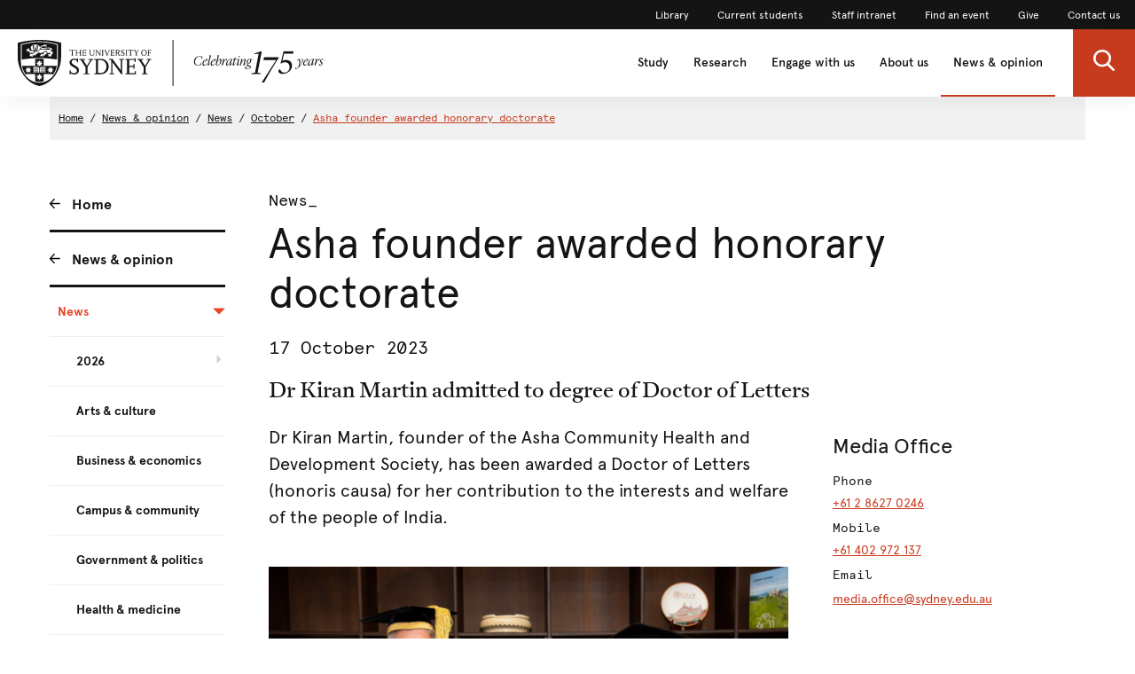

--- FILE ---
content_type: text/html;charset=utf-8
request_url: https://www.sydney.edu.au/news-opinion/news/2023/10/17/kiran-martin-awarded-honorary-doctorate.html
body_size: 9972
content:

<!DOCTYPE HTML>
<html lang="en-US">
    <head>
    <meta http-equiv="content-type" content="text/html; charset=UTF-8"/>
    <meta name="keywords" content="Campus &amp; community"/>
    <meta name="description" content="Dr Kiran Martin, founder of the Asha Community Health and Development Society, has been awarded a Doctor of Letters (honoris causa) by the University of Sydney for her contribution to the interests and welfare of the people of India."/>
    
    
        <script defer="defer" type="text/javascript" src="https://rum.hlx.page/.rum/@adobe/helix-rum-js@%5E2/dist/rum-standalone.js" data-routing="env=prod,tier=publish,ams=University of Sydney"></script>
<script src="/etc.clientlibs/corporate-commons/clientlibs/remove-tealium-caches.d9d8a5654a0190e016247e291a1ea239.js"></script>

    
    
    
    

    








    

	<meta charset="utf-8"/>
	<meta http-equiv="X-UA-Compatible" content="IE=edge"/>
	<meta http-equiv="content-type" content="text/html; charset=UTF-8"/>
	<meta name="viewport" content="width=device-width, initial-scale=1"/>
	<meta name="exf-header-data-path" content="/content/experience-fragments/corporate/header/corporate-site/jcr:content/root/exf-header.model.json"/>
	<meta name="languages" content="en-US=English"/>
	<meta name="is-editing-mode" content="false"/>

	<link rel="preload" href="/content/dam/corporate/ex/images/web-uplift/175-black.svg" as="image" type="image/svg" fetchpriority="high"/>
	<link rel="preload" href="/content/dam/corporate/ex/images/web-uplift/175-white.svg" as="image" type="image/svg" fetchpriority="high"/>

	
	<link href="https://static.cloud.coveo.com/atomic/v3.13/themes/coveo.css" rel="stylesheet"/>
	
	    <link rel="stylesheet" href="/etc.clientlibs/corporate-commons/clientlibs/corporate-search.d63e01a6c5efe46c3b134e8f8e34529f.css" type="text/css">

	

	<!--corporate-svelte clientlibs loads as the first script-->
	
	    <script async src="/etc.clientlibs/corporate-commons/clientlibs/corporate-frontend-svelte-js.b312200cd23e4bbd2c6f3a58d9ced5dc.js"></script>

	
    
	
	    <script defer src="/etc.clientlibs/core/wcm/components/commons/site/clientlibs/container.027d01df25f17066242db969c9bf2ade.js"></script>
<script defer src="/etc.clientlibs/corporate-commons/clientlibs/frontend-js.b3ac944b14f864758861af789ba9b0a9.js"></script>

	

	
	    <link rel="stylesheet" href="/etc.clientlibs/corporate-commons/clientlibs/frontend-css.8f0ad0b7e5f521d27eb1e328d88c5098.css" type="text/css">

	

	
	    <link rel="stylesheet" href="/etc.clientlibs/corporate-commons/clientlibs/corporate-frontend-svelte-css.f58c3fe3f5720d360830a49ad58ae1b3.css" type="text/css">

	

	<!-- end below lines of code added to load below category on corproate site only -->
	
	    <script src="/etc.clientlibs/corporate-commons/clientlibs/jquery.577ddf6779040ea52503746fdeece2ce.js"></script>

	
	

	

	
		<meta name="DC.Created" content="2025-04-17"/>
	
		<meta name="DC.Modified" content="17/04/2025"/>
	
	
		<meta name="article:tag" content="topics:news-opinion/campus-and-community"/>
	
	<meta name="google-site-verification" content="FicMLRy30eyM2MMmnBgnMozHQtXFS78YgnKHpGCcTVE"/>
	<meta name="google-site-verification" content="x3Z27qQGZ9nrjlRvhgiLO1vfwjCKMnNPBGgXfutaROI"/>
	<meta name="alexaVerifyID" content="Q2-0ySF2g20GteljJn9AeJRV01k"/>

	
	

	
    
        
            
            
            
            
            
                <!-- Launch tag --- Start -->
                <script type="text/javascript" src="//assets.adobedtm.com/84fa4ed6cd2d/93f43475a61e/launch-a9ab0e6066cc.min.js" async></script>
                <!-- Launch tag --- End -->
            
        
        
    


	
	<meta property="fb:admins" content="5755052206"/>
	<meta property="og:site_name" content="The University of Sydney"/>
	
	<meta property="og:type" content="website"/>
	<meta property="fb:app_id" content="2237644793183672"/>

	<meta name="twitter:card" content="summary_large_image"/>
	<meta name="twitter:site" content="@Sydney_Uni"/>
	<meta name="twitter:title" content="Asha founder awarded honorary doctorate"/>
	<meta name="twitter:description" content="Dr Kiran Martin, founder of the Asha Community Health and Development Society, has been awarded a Doctor of Letters (honoris causa) by the University of Sydney for her contribution to the interests and welfare of the people of India."/>

	<meta property="og:title" content="Asha founder awarded honorary doctorate"/>
	<meta property="og:description" content="Dr Kiran Martin, founder of the Asha Community Health and Development Society, has been awarded a Doctor of Letters (honoris causa) by the University of Sydney for her contribution to the interests and welfare of the people of India."/>
	<meta property="og:url" content="https://www.sydney.edu.au/news-opinion/news/2023/10/17/kiran-martin-awarded-honorary-doctorate.html"/>

	

	
	
	<meta property="og:image" content="https://www.sydney.edu.au/content/dam/events/honorary-awards/mark-scott-and-kiran-martin-and-alan-mckee.jpg"/>
	<meta property="og:image:secure_url" content="https://www.sydney.edu.au/content/dam/events/honorary-awards/mark-scott-and-kiran-martin-and-alan-mckee.jpg"/>
	<meta name="twitter:image" content="https://www.sydney.edu.au/content/dam/events/honorary-awards/mark-scott-and-kiran-martin-and-alan-mckee.jpg"/>
	

	

	<meta name="usyd:content-type" content="News"/>

	<link rel="icon" type="image/png" href="/etc.clientlibs/corporate-commons/clientlibs/foundation/resources/corporate-frontend/assets/img/favicon/favicon-16x16.png" sizes="16x16"/>
<link rel="icon" type="image/png" href="/etc.clientlibs/corporate-commons/clientlibs/foundation/resources/corporate-frontend/assets/img/favicon/favicon-32x32.png" sizes="32x32"/>
<link rel="icon" type="image/png" href="/etc.clientlibs/corporate-commons/clientlibs/foundation/resources/corporate-frontend/assets/img/favicon/favicon-96x96.png" sizes="96x96"/>
<link rel="icon" type="image/vnd.microsoft.icon" href="/etc.clientlibs/corporate-commons/clientlibs/foundation/resources/corporate-frontend/assets/favicon/favicon.ico"/>

	
    <link rel="canonical" href="https://www.sydney.edu.au/news-opinion/news/2023/10/17/kiran-martin-awarded-honorary-doctorate.html"/>


	    
	<script type="module" src="https://static.cloud.coveo.com/atomic/v3.13/atomic.esm.js"></script>
	
	<script type="module" src="/etc.clientlibs/corporate-commons/clientlibs/corporate-search.a6e2a76740ba945a80caac9d44ea5e22.js"></script>

    

    <title>Asha founder awarded honorary doctorate - The University of Sydney</title>
</head>
    <body data-page-body-run-mode="default">



<div class="pageWrapper pageTemplate3 b-js-anchor-scroll-hack b-js-dynamic-mobile-navigation">
    
    

    


    
    
    <div class="b-js-dynamic-mobile-nav-target-container">
        




    
        

<div data-m-el="m-js-global-nav" data-given-path="/content/experience-fragments/corporate/header/corporate-site/jcr:content/root/exf-header">
    <style>
        .m-global-desktop-nav {
            visibility: hidden;
        }
        .m-global-mobile-nav {
            visibility: visible;
        }
        @media (min-width: 992px) {
            .m-global-desktop-nav {
                visibility:visible;
            }
            .m-global-mobile-nav {
                visibility:hidden;
            }
        }
    </style>
    <!--/* DESKTOP NAVIGATION * /-->
    <div class="m-global-desktop-nav m-webuplift-typography">
        
        <nav class="m-utility-nav m-utility-nav--desktop">
            <ul class="m-utility-nav__items m-utility-nav--desktop__items">
                <li class="m-utility-nav__lable m-utility-nav--desktop__lable">
                    <a role="link" style="font-size:12px;line-height:16px;font-weight:400;" class="m-link m-link--action" data-type="white" href="https://www.library.sydney.edu.au/">
                        Library
                    </a>
                </li>
            
                <li class="m-utility-nav__lable m-utility-nav--desktop__lable">
                    <a role="link" style="font-size:12px;line-height:16px;font-weight:400;" class="m-link m-link--action" data-type="white" href="https://www.sydney.edu.au/students/home.html">
                        Current students
                    </a>
                </li>
            
                <li class="m-utility-nav__lable m-utility-nav--desktop__lable">
                    <a role="link" style="font-size:12px;line-height:16px;font-weight:400;" class="m-link m-link--action" data-type="white" href="https://intranet.sydney.edu.au/">
                        Staff intranet
                    </a>
                </li>
            
                <li class="m-utility-nav__lable m-utility-nav--desktop__lable">
                    <a role="link" style="font-size:12px;line-height:16px;font-weight:400;" class="m-link m-link--action" data-type="white" href="https://whatson.sydney.edu.au/">
                        Find an event
                    </a>
                </li>
            
                <li class="m-utility-nav__lable m-utility-nav--desktop__lable">
                    <a role="link" style="font-size:12px;line-height:16px;font-weight:400;" class="m-link m-link--action" data-type="white" href="https://www.sydney.edu.au/engage/give.html">
                        Give
                    </a>
                </li>
            
                <li class="m-utility-nav__lable m-utility-nav--desktop__lable">
                    <a role="link" style="font-size:12px;line-height:16px;font-weight:400;" class="m-link m-link--action" data-type="white" href="/contact-us.html">
                        Contact us
                    </a>
                </li>
            </ul>
        </nav>
        <header class="m-grid m-grid--space-between m-grid--auto m-grid--flush m-grid--middle m-global-desktop-nav__header">
            
            <div class="m-grid__cell">
                <a href="https://www.sydney.edu.au" class="m-logo m-global-desktop-nav__logo"><img src="/content/dam/corporate/ex/images/web-uplift/175-black.svg" alt="University Home" height="52"/></a>
            </div>
            <nav class="m-grid__cell">
                <ul aria-label="menu" class="m-grid m-grid--middle m-grid--flush m-global-desktop-nav__level-one">
                    
                        <li class="m-grid__cell m-global-desktop-nav__header-item">
                            <a href="https://www.sydney.edu.au/study.html" aria-expanded="false" class="m-global-desktop-nav__header-link ">
                                Study
                            </a>
                        </li>
                    
                        <li class="m-grid__cell m-global-desktop-nav__header-item">
                            <a href="https://www.sydney.edu.au/research.html" aria-expanded="false" class="m-global-desktop-nav__header-link ">
                                Research
                            </a>
                        </li>
                    
                        <li class="m-grid__cell m-global-desktop-nav__header-item">
                            <a href="https://www.sydney.edu.au/engage.html" aria-expanded="false" class="m-global-desktop-nav__header-link ">
                                Engage with us
                            </a>
                        </li>
                    
                        <li class="m-grid__cell m-global-desktop-nav__header-item">
                            <a href="https://www.sydney.edu.au/about-us.html" aria-expanded="false" class="m-global-desktop-nav__header-link ">
                                About us
                            </a>
                        </li>
                    
                        <li class="m-grid__cell m-global-desktop-nav__header-item">
                            <a href="https://www.sydney.edu.au/news-opinion.html" aria-expanded="false" class="m-global-desktop-nav__header-link ">
                                News &amp; opinion
                            </a>
                        </li>
                    
                    <li class="m-grid__cell m-global-desktop-nav__search-item">
                        <a data-custom-id="primary-button-open-search" data-testid="open search" role="button" class="m-clickable-icon m-clickable-icon--search-p1   m-clickable-icon--out m-clickable-icon--search-p1--out" href="javascript:void(0);" aria-label="open search" data-type="white" aria-expanded="false">
                            <div class="m-icon-color-transition m-clickable-icon__icon m-clickable-icon--search-p1__icon m-icon-color-transition--out">
                                <svg width="24" height="24" viewBox="0 0 24 24" fill="none" xmlns="http://www.w3.org/2000/svg">
                                    <path d="M23.6351 21.8602L17.7187 15.9194C19.2399 14.1735 20.0734 11.9768 20.0734 9.68999C20.0734 4.34701 15.5708 0 10.0367 0C4.50255 0 0 4.34701 0 9.68999C0 15.033 4.50255 19.38 10.0367 19.38C12.1143 19.38 14.0941 18.775 15.7868 17.6265L21.7482 23.6124C21.9974 23.8622 22.3325 24 22.6916 24C23.0316 24 23.3541 23.8749 23.5989 23.6474C24.119 23.1641 24.1356 22.3628 23.6351 21.8602ZM10.0367 2.52782C14.1273 2.52782 17.4551 5.74069 17.4551 9.68999C17.4551 13.6393 14.1273 16.8522 10.0367 16.8522C5.94608 16.8522 2.61827 13.6393 2.61827 9.68999C2.61827 5.74069 5.94608 2.52782 10.0367 2.52782Z" fill="#FFF"/>
                                </svg>
                            </div>
                        </a>
                    </li>
                </ul>
            </nav>
        </header>
    </div>
    
    <div class="m-content  m-global-mobile-nav m-webuplift-typography">
        <header class="m-grid m-global-mobile-nav__header">
            <div class="1/2 m-grid__cell m-global-mobile-nav__logo">
                <a href="https://www.sydney.edu.au" class="m-logo m-global-mobile-nav__logo">
                    <img src="/content/dam/corporate/ex/images/web-uplift/175-black.svg" alt="University Home" class="m-logo__image" height="40"/>
                </a>
            </div>
            <div class="1/2 m-grid__cell m-global-mobile-nav__icons">
                <div class="m-global-mobile-nav__icons__search">
                    <a style="cursor: default;" role="button" data-custom-id="" data-testid="close search" class="m-button-icon m-clickable-icon m-clickable-icon--p1  " aria-label="close search" href="javascript:void(0);" data-type="red">
                        <svg width="24" height="24" viewBox="0 0 24 24" fill="none" xmlns="http://www.w3.org/2000/svg">
                            <path d="M23.6351 21.8602L17.7187 15.9194C19.2399 14.1735 20.0734 11.9768 20.0734 9.68999C20.0734 4.34701 15.5708 0 10.0367 0C4.50255 0 0 4.34701 0 9.68999C0 15.033 4.50255 19.38 10.0367 19.38C12.1143 19.38 14.0941 18.775 15.7868 17.6265L21.7482 23.6124C21.9974 23.8622 22.3325 24 22.6916 24C23.0316 24 23.3541 23.8749 23.5989 23.6474C24.119 23.1641 24.1356 22.3628 23.6351 21.8602ZM10.0367 2.52782C14.1273 2.52782 17.4551 5.74069 17.4551 9.68999C17.4551 13.6393 14.1273 16.8522 10.0367 16.8522C5.94608 16.8522 2.61827 13.6393 2.61827 9.68999C2.61827 5.74069 5.94608 2.52782 10.0367 2.52782Z" fill="#E64626"/>
                        </svg>
                    </a></div>
                <div class="m-global-mobile-nav__icons__hamburger">
                    <a style="cursor: default;" role="button" data-custom-id="" data-testid="Open menu" class="m-button-icon m-clickable-icon m-clickable-icon--p1  " aria-label="Open menu" href="javascript:void(0);" data-type="red">
                        <svg width="24" height="24" viewBox="0 0 24 24" fill="none" xmlns="http://www.w3.org/2000/svg">
                            <path d="M24 20H0V17.3333H24V20ZM24 13.3333H0V10.6667H24V13.3333ZM24 6.66667H0V4H24V6.66667Z" fill="#E64626"/>
                        </svg>
                    </a>
                </div>
            </div>
        </header>
    </div>
</div>

        
    



    </div>
    <div class="bodyContentContainer">
        <div class="darkener"></div>
        <div class="container">
            <div class="row">
                <div class="fullWidthColumn">
                    
                    <div>




</div>
                    
    
        <div><!--noindex-->
<div class="breadcrumbsModule">
    
    	
    	
    	
    	<!-- SIN-135 -->
    		
            	
                	<a data-value="Home" id="breadcrumbs-home" class="breadcrumbs-home" href="https://www.sydney.edu.au/home.html">Home</a>
                	/
            	
            	
    		
    		
    	
    	
    	
    		
    	
    
    	
    	
    	
    	<!-- SIN-135 -->
    		
            	
                	<a data-value="News &amp; opinion" data-parent="Home" id="breadcrumbs-news--opinion" class="breadcrumbs-news--opinion" href="https://www.sydney.edu.au/news-opinion/news.html">News &amp; opinion</a>
                	/
            	
            	
    		
    		
    	
    	
    		
    	
    	
    
    	
    	
    	
    	<!-- SIN-135 -->
    		
            	
                	<a data-value="News" data-parent="Home:News &amp; opinion" id="breadcrumbs-news" class="breadcrumbs-news" href="https://www.sydney.edu.au/news-opinion/news.html">News</a>
                	/
            	
            	
    		
    		
    	
    	
    		
    	
    	
    
    	
    	
    	
    	
    		
    	
    	
    
    	
    	
    	
    	<!-- SIN-135 -->
    		
            	
                	<a data-value="October" data-parent="Home:News &amp; opinion:News:2023: all news" id="breadcrumbs-october" class="breadcrumbs-october" href="https://www.sydney.edu.au/news-opinion/news/2023/10.html">October</a>
                	/
            	
            	
    		
    		
    	
    	
    		
    	
    	
    
    	
    	
    	
    	
    		
    	
    	
    
    	
    	
    	
    	<!-- SIN-135 -->
    		
            	
            	
                	<a data-value="Asha founder awarded honorary doctorate" data-parent="Home:News &amp; opinion:News:2023: all news:October:17" id="breadcrumbs-asha-founder-awarded-honorary-doctorate" class="breadcrumbs-asha-founder-awarded-honorary-doctorate current" href="https://www.sydney.edu.au/news-opinion/news/2023/10/17/kiran-martin-awarded-honorary-doctorate.html">Asha founder awarded honorary doctorate</a>
            	
    		
    		
    	
    	
    		
    	
    	
    
</div>
<!--endnoindex--></div>
    
    

                </div>
            </div>
            <div class="row">
                <div class="leftSidebarColumn">
                    
                    <div class="b-js-dynamic-mobile-nav-source-container b-hidden--opacity">
                        
    
    
        <div>



<!--noindex-->
<nav role="navigation" class="leftHandNavigationModule" aria-label="Section menu">
    
    <ul role="menubar" class="signposts">
        <li class="signpost">
        	
            <a id="left-hand-navigation-home" data-value="Home" role="menuitem" href="https://www.sydney.edu.au/home.html" class="left-hand-navigation-home signpostLabel">Home</a>
            
            
        </li>
    
        <li class="signpost">
        	
            <a id="left-hand-navigation-news--opinion" data-value="News &amp; opinion" role="menuitem" href="https://www.sydney.edu.au/news-opinion/news.html" class="left-hand-navigation-news--opinion signpostLabel">News &amp; opinion</a>
            
            
	
	<ul role="menubar" class="menu">
		
		<li class="hasChildren active menuItem" role="presentation">
		    
			<a id="left-hand-navigation-news" data-value="News" role="menuitem" href="https://www.sydney.edu.au/news-opinion/news.html" class="left-hand-navigation-news menuItemLabel">
				News
			</a>
			
			<ul role="menu" class="menu">
				
			
				<li role="presentation" class="hasChildren menuItem">
                	
					<a data-parent="News" data-value="2026" id="left-hand-navigation-2026" role="menuitem" href="https://www.sydney.edu.au/news-opinion/news/2026.html" class="left-hand-navigation-2026 menuItemLabel">2026</a>
				</li>
			
				
			
				
			
				
			
				
			
				
			
				
			
				
			
				
			
				
			
				
			
				
			
				
			
				
			
				
			
				
			
				
			
				
			
				<li role="presentation" class="menuItem">
                	
					<a data-parent="News" data-value="Arts &amp; culture" id="left-hand-navigation-arts--culture" role="menuitem" href="https://www.sydney.edu.au/news-opinion/news/arts-and-culture.html" class="left-hand-navigation-arts--culture menuItemLabel">Arts &amp; culture</a>
				</li>
			
				<li role="presentation" class="menuItem">
                	
					<a data-parent="News" data-value="Business &amp; economics" id="left-hand-navigation-business--economics" role="menuitem" href="https://www.sydney.edu.au/news-opinion/news/business-and-economics.html" class="left-hand-navigation-business--economics menuItemLabel">Business &amp; economics</a>
				</li>
			
				<li role="presentation" class="menuItem">
                	
					<a data-parent="News" data-value="Campus &amp; community" id="left-hand-navigation-campus--community" role="menuitem" href="https://www.sydney.edu.au/news-opinion/news/campus-and-community.html" class="left-hand-navigation-campus--community menuItemLabel">Campus &amp; community</a>
				</li>
			
				<li role="presentation" class="menuItem">
                	
					<a data-parent="News" data-value="Government &amp; politics" id="left-hand-navigation-government--politics" role="menuitem" href="https://www.sydney.edu.au/news-opinion/news/government-and-politics.html" class="left-hand-navigation-government--politics menuItemLabel">Government &amp; politics</a>
				</li>
			
				<li role="presentation" class="menuItem">
                	
					<a data-parent="News" data-value="Health &amp; medicine" id="left-hand-navigation-health--medicine" role="menuitem" href="https://www.sydney.edu.au/news-opinion/news/health-and-medicine.html" class="left-hand-navigation-health--medicine menuItemLabel">Health &amp; medicine</a>
				</li>
			
				<li role="presentation" class="menuItem">
                	
					<a data-parent="News" data-value="Law &amp; society" id="left-hand-navigation-law--society" role="menuitem" href="https://www.sydney.edu.au/news-opinion/news/law-and-society.html" class="left-hand-navigation-law--society menuItemLabel">Law &amp; society</a>
				</li>
			
				<li role="presentation" class="menuItem">
                	
					<a data-parent="News" data-value="Science &amp; technology" id="left-hand-navigation-science--technology" role="menuitem" href="https://www.sydney.edu.au/news-opinion/news/science-and-technology.html" class="left-hand-navigation-science--technology menuItemLabel">Science &amp; technology</a>
				</li>
			
				
			
				
			
				
			
				
			
				
			
				
			</ul>
		</li>
	
		
		<li class="hasChildren menuItem" role="presentation">
		    
			<a id="left-hand-navigation-subscribe" data-value="Subscribe" role="menuitem" href="https://www.sydney.edu.au/news-opinion/subscribe.html" class="left-hand-navigation-subscribe menuItemLabel">
				Subscribe
			</a>
			
			
		</li>
	
		
		<li class="hasChildren menuItem" role="presentation">
		    
			<a id="left-hand-navigation-news-archive" data-value="News archive" role="menuitem" href="https://www.sydney.edu.au/news-opinion/news-archive.html" class="left-hand-navigation-news-archive menuItemLabel">
				News archive
			</a>
			
			
		</li>
	
		
		<li class="menuItem" role="presentation">
		    
			<a id="left-hand-navigation-media-contacts" data-value="Media contacts" role="menuitem" href="https://www.sydney.edu.au/news-opinion/media-contacts.html" class="left-hand-navigation-media-contacts menuItemLabel">
				Media contacts
			</a>
			
			
		</li>
	
		
		<li class="menuItem" role="presentation">
		    
			<a id="left-hand-navigation-find-an-expert" data-value="Find an expert" role="menuitem" href="https://www.sydney.edu.au/news-opinion/find-an-expert.html" class="left-hand-navigation-find-an-expert menuItemLabel">
				Find an expert
			</a>
			
			
		</li>
	
		
		<li class="menuItem" role="presentation">
		    
			<a id="left-hand-navigation-find-an-event" data-value="Find an event" role="menuitem" href="https://www.sydney.edu.au/news-opinion/events.html" class="left-hand-navigation-find-an-event menuItemLabel">
				Find an event
			</a>
			
			
		</li>
	
		
		<li class="hasChildren menuItem" role="presentation">
		    
			<a id="left-hand-navigation-podcasts" data-value="Podcasts" role="menuitem" href="https://www.sydney.edu.au/news-opinion/podcasts.html" class="left-hand-navigation-podcasts menuItemLabel">
				Podcasts
			</a>
			
			
		</li>
	</ul>

        </li>
    </ul>
    
    <!-- /*sly data-sly-test="false" data-sly-call="org.apache.sling.scripting.sightly.apps.corporate__002d__commons.components.global.left__002d__hand__002d__navigation.partials.menu__002e__html$1@648bf8f5" data-sly-unwrap / */-->
</nav>
<!--endnoindex--></div>
        
    


                    </div>
                    
                    <div>




</div>
                </div>
                <div class="superzone" id="skip-to-content">
                    <div class="row">
                        <div class="titleColumn">
                            
                            <div class="pageTitleModule">
                                <div>
    <!--noindex-->
    <div class="contentType">
        
        News_
    </div>
    <!--endnoindex-->
</div>
                                <div>




<h1 class="pageTitle ">
    
    
    <div>Asha founder awarded honorary doctorate</div>

</h1>
</div>
                                <div>
<div class="publishDate">
     <span>
     
         17 October 2023
     
</span>
</div></div>
                                <div>


<div class="pageStrapline">
    <div class="cq-editable-inline-text ">
     
         Dr Kiran Martin admitted to degree of Doctor of Letters
     
</div>
</div></div>
                            </div>
                        </div>
                    </div>
                    <div class="row">
                        <div class="bodyColumn">
                            
                            <div>



<div class="b-summary b-component b-text--size-larger cq-editable-inline-text ">
     
         Dr Kiran Martin, founder of the Asha Community Health and Development Society, has been awarded a Doctor of Letters (honoris causa) for her contribution to the interests and welfare of the people of India.
     
</div></div>
                            <div class="ctaContainerMobile"></div>
                            
                            <div>




    
    
    <div class="content-container b-single-column">



	<div class="richTextModule b-single-column__container">
		<div class="contentContainerMediaObjectModule
			 		width-full
			 		">
			<div><figure class="b-image">

	
		

			<img src="/content/dam/events/honorary-awards/mark-scott-and-kiran-martin-and-alan-mckee.jpg/_jcr_content/renditions/cq5dam.web.1280.1280.jpeg" alt="Mark Scott, Dr Kiran Martin and Alan McKee" class='b-image__image'/>

			
			
		
	

	<figcaption class="b-image__caption">
		<p>Vice-Chancellor and President Professor Mark Scott AO (left), Asha founder Dr Kiran Martin and Professor Alan McKee, Head of School of Art, Communication and English (right)</p>

	</figcaption>
</figure>
</div>
			
			

			

			
		</div>
		
			<p>The University’s Vice-Chancellor and President, Professor Mark Scott AO, conferred the degree of Doctor of Letters upon <a href="https://asha-india.org/about-us/dr-kiran-martin/">Dr Kiran Martin</a> during a ceremony in the University’s Great Hall on Friday 13 October 2023, in recognition of her outstanding contribution to the interests and welfare of the people of India and for her leadership in civil society.</p>

		
		<div class="clearfix"></div>
	</div>

</div>


    
    
    <div class="pull-quote parbase"><div class="pullQuote ">
    <q>
     
         I am delighted to admit Kiran to this degree, knowing how much effort she has invested over her lifetime to develop health, education, sanitation, gender equality and financial inclusion in the slum communities of New Delhi.
     
</q>
    <div class="attribution">Vice-Chancellor and President, Professor Mark Scott AO</div>
</div>

</div>


    
    
    <div class="content-container b-single-column">



	<div class="richTextModule b-single-column__container">
		
		
			<p>“In founding and working through Asha, Kiran has far exceeded the work of a typical doctor or healthcare provider. She has created an organisation that has reached and improved the lives of millions of people in India and has achieved outcomes envied and emulated by governments and international organisations,&quot; Professor Scott said. <br />
</p>
<p>“The importance of education has also been a constant theme in Kiran’s career and since 2008, Asha has supported more than 4500 students across its slum communities to receive a university education.</p>
<p>“The University has been a proud partner of Kiran and Asha since 2019, delivering the <a href="https://www.sydney.edu.au/scholarships/e/sydney-scholars-india-equity-scholarship0.html">Sydney Scholars India Equity Scholarship</a> together to provide access to postgraduate education for the brightest minds from New Delhi’s most vulnerable communities. We’re also enormously proud of our scholarship recipients, who are now valued members of our University community.”</p>
<p>Dr Martin graduated with a Bachelor of Medicine and Bachelor of Surgery before completing Advanced Studies in Paediatrics at the University of Delhi. In 1988, Dr Martin heard about a cholera outbreak in a south Delhi slum. She was inspired to use her talents to help the poor and marginalised, so went to the slum, set up a borrowed table under a tree, and began working to save lives.</p>
<p>As Dr Martin learned more about the hardships and deprivation faced by the people there, she started to devise ways to address their problems. Alongside growing cooperation from the community and the Indian government, she founded the <a href="https://asha-india.org/">Asha Community Health and Development Society (Asha)</a>, a non-government organisation working to raise health standards and improve community development in slum communities in and around Delhi. </p>
<p>Asha’s model was founded with a strong desire to deliver social justice and to change the socio-economic factors of health and education impacting the lives of people in the vast, sprawling megapolis of Delhi. Asha’s approach directly challenges the caste and class system existing in Indian society and seeks to redress the unequal treatment of women by empowering them to bring about change in their own communities. The foundation is now 35 years old and has benefited millions of impoverished peoples’ lives in slum colonies in Delhi.</p>
<p>Asha’s health intervention programs cover a wide range of issues including antenatal, postnatal and paediatric care, family planning, infertility and reproductive services, chronic disease management and treatment. Some notable achievements include an infant mortality rate of 11 per 1000 live births compared to the Indian national average of 28.3 per 1000 live births and a tuberculosis mortality rate across Asha’s slums of one per one million, compared to the Indian national average of 32 per one million.</p>
<p>During the pandemic, Dr Martin was tireless in her work to adapt Asha’s support to save lives and support the livelihoods of the most vulnerable in Delhi. Asha also runs a financial inclusion program providing financial literacy education and assistance, as well as a social support network for many of the communities it serves. </p>
<p>Asha's work has been recognised as best practice by the United Nations’ Habitat program. In 2002, Dr Martin’s achievements were recognised by the Indian Government when she was awarded the Padma Shri, one of India’s highest civilian awards, by the President of India. Both state and national slum policies have been influenced by Asha’s work, and Dr Martin has worked with several ministers within the Indian and Delhi Governments in the portfolios of Home Affairs, Finance, and Health.</p>
<p>In addition to appearances before the United State House of Representatives and the British House of Commons, Dr Martin has been an international speaker for many years. She has lectured at Harvard, MIT and Cambridge, and has spoken at numerous international conferences.</p>
<p>Dr Martin’s achievements have also been recognised and supported by governments and charitable organisations in Australia, New Zealand, Japan, the United Kingdom, and the Netherlands.</p>

		
		<div class="clearfix"></div>
	</div>

</div>


</div>
                            
                        </div>
                        <div class="rightSidebarColumn ctaContainer">
                            
                            <div data-intent="true" data-in-xs-prepend=".ctaContainerMobile" data-in-base-prepend=".ctaContainer">




</div>
                            
                            <div class="par-zone5">




    
    
    <div class="contact-information profile parbase">

    
    
        

    
    
        
        
            
    
        <div class="b-js-component-ctrl b-js-contact-information b-contact-information b-hidden--height b-component js-analytics-contact-module" data-class-hidden="b-hidden--height" data-break-point="440" data-class-lg-width="b-contact-information--expanded">

            

            
            <div class="b-contact-information__column b-contact-information__column--summary">
                
                <h3 class="b-contact-information__title b-title b-title--black b-text--normal-weight b-component--tighter b-title--first">Media Office</h3>
            </div>

            
            <div class="b-contact-information__column b-contact-information__column--image">

                
                

                
                
            </div>


            
            <div class="b-contact-information__column b-contact-information__column--phone">

                
                

                    <div class="b-text--size-base b-text--font-label b-component--tiny-bottom">Phone</div>

                    <ul class="b-list-group b-list-group--no-padding b-contact-information__wrapper">

                        <li class="b-list-group__item b-list-group__item--no-border b-contact-information__text b-text--size-base">
                            <a class="js-analytics-contact-phone-number b-contact-information__link b-link b-link--colour-red b-link--underline b-text--size-base b-text--normal-weight" href="tel:+61 2 8627 0246">+61 2 8627 0246</a>
                        </li>
                    </ul>

                    
                

                
                

                    <div class="b-text--size-base b-text--font-label b-component--tiny-bottom">Mobile</div>

                    <ul class="b-list-group b-list-group--no-padding b-contact-information__wrapper">

                        <li class="b-list-group__item b-list-group__item--no-border b-contact-information__text b-text--size-base">

                            <a class="js-analytics-contact-mobile-number b-contact-information__link b-link b-link--colour-red b-link--underline b-text--size-base b-text--normal-weight" href="tel:+61 402 972 137">+61 402 972 137</a>
                        </li>
                    </ul>


                    
                

                
                

                    <div class="b-text--size-base b-text--font-label b-component--tiny-bottom">Email</div>

                    <ul class="b-list-group b-list-group--no-padding b-contact-information__wrapper">

                        <li class="b-list-group__item b-list-group__item--no-border">
                            <a class="b-contact-information__link b-link b-link--colour-red b-link--underline b-text--size-base b-text--normal-weight b-text--wrap-no-hyphen js-analytics-contact-email" href="mailto:media.office@sydney.edu.au">media.office@sydney.edu.au</a>
                        </li>
                    </ul>

                    
                
            </div>


            
            <div class="b-contact-information__column b-contact-information__column--fax">

                
                

                
                

                <!--*/ Extra (Manual) detail */-->
                
            </div>
            <div class="clearfix"></div>

        </div>

    

        
    


    
    

        
    


    
    
</div>


</div>
                        </div>
                    </div>
                </div>
            </div>
            <div class="row">
                <div class="fullWidthColumn">
                    
                    <div>




    
    
    <div class="featured-article-list parbase">



<div class=" ">

    
    <div class="b-component-title">
        <h3 class="b-component-title__title b-title b-title--first pull-left">
            
     
         Related articles
     

        </h3>
        
        <div class="clearfix"></div>
    </div>


    
    

    
    

        
            

    <div class="b-js-featured-article-carousel b-featured-article-carousel b-component" data-fullsize-state-class="b-featured-article-carousel--full-size">

        <div class="b-swiper-carousel b-js-swiper-carousel" data-loop="false" data-responsive="true" data-enable-hint-style="true" data-button-group-state-class="b-featured-article-carousel--has-nav-buttons">

            
            <div class="b-js-swiper-carousel-container b-swiper-carousel__container swiper-container">
                <div class="swiper-wrapper b-swiper-carousel__wrapper">

                    
                    <div class="swiper-slide b-swiper-carousel__slide b-js-swiper-carousel-slide b-swiper-carousel__slide--thumb
                            b-featured-article-carousel__slide b-featured-article-carousel__slide--first">

                        
                        

                            

                            
                            
                                
                                
                                    
                                    

                                    
                                        <div class="news-article-page article-page base-page page basicpage">







    
        
        

    
    
    
    

    
    

    
    

    
    

    
    

    
    
        

   <a class="b-featured-article b-featured-article-list-feed b-fact-tile__link" role="presentation" href="https://www.sydney.edu.au/news-opinion/news/2023/04/18/sydney-scholars-india-equity-scholarship-2022-recipient.html">

        <div class="b-rule--heavier-top b-component--tight"></div>

        <div role="presentation" class="b-image-link">

            <div class="b-text--font-label b-text--colour-dark b-component--md-tighter
                        b-featured-article__content-type b-featured-article__content-type--no-padding">News_</div>

            <div class="b-text--font-label b-text--colour-dark b-text--size-base">18 April 2023</div>

            <figure class="b-figure b-image-link__image-holder b-component--md-tighter">

                
                

    
        <style>.img7a4b79ab{ background-image:url('/content/dam/corporate/images/business-school/study/undergraduate/quad-crop.jpg/jcr:content/renditions/cq5dam.web.440.138.2x.jpeg');background-size: cover;background-position:50.0% 50.0%;}@media (min-width: 320px) { .img7a4b79ab{ background-image:url('/content/dam/corporate/images/business-school/study/undergraduate/quad-crop.jpg/jcr:content/renditions/cq5dam.web.800.250.2x.jpeg');}</style>
        
        
            <img src="/etc.clientlibs/commons/clientlibs/common/resources/0.gif" alt="Top of sandstone Quad building with Sydney cityscape in the background" class="img7a4b79ab b-figure__image b-figure__image--ratio-4-3"/>
        
        
    


                <div class="b-image-link__cover b-image-link__cover--topdown"></div>
                <div class="b-image-link__square b-image-link__square--small
                            b-image-link__square--secondary b-hidden--tablet-up">
                    <span class="b-icon b-icon--right-arrow"></span>
                </div>

            </figure>

            <div class="b-rule--light-bottom"></div>

            <div class="b-text--colour-dark">
                
                <h3 class="b-featured-article__title b-featured-article-list-feed__title">
     
         From living in a Delhi slum to studying at Sydney
     
</h3>

                
                <div class="b-text b-component--tight">A life-changing scholarship has brought Sumit from the Tigri slum community to the University of Sydney to complete his dream postgraduate degree.</div>

                


            </div>

            <i class="b-icon b-icon--right-arrow b-text--colour-red "></i>

        </div>

    </a>


    

    
    

    
    

    
    


    
    

</div>

                                    
                                
                            
                        

                        
                        

                    </div>
                

                    
                    <div class="swiper-slide b-swiper-carousel__slide b-js-swiper-carousel-slide b-swiper-carousel__slide--thumb
                            b-featured-article-carousel__slide ">

                        
                        

                            

                            
                            
                                
                                
                                    
                                    

                                    
                                        <div class="news-article-page article-page base-page page basicpage">







    
        
        

    
    
    
    

    
    

    
    

    
    

    
    

    
    
        

   <a class="b-featured-article b-featured-article-list-feed b-fact-tile__link" role="presentation" href="https://www.sydney.edu.au/news-opinion/news/2021/09/23/sydney-student-tackles-master-s-degree-from-home-in-delhi-slum.html">

        <div class="b-rule--heavier-top b-component--tight"></div>

        <div role="presentation" class="b-image-link">

            <div class="b-text--font-label b-text--colour-dark b-component--md-tighter
                        b-featured-article__content-type b-featured-article__content-type--no-padding">News_</div>

            <div class="b-text--font-label b-text--colour-dark b-text--size-base">23 September 2021</div>

            <figure class="b-figure b-image-link__image-holder b-component--md-tighter">

                
                

    
        <style>.img3161204e{ background-image:url('/content/dam/supporting-news-image/tushar-joshi-and-family.jpg/jcr:content/renditions/cq5dam.web.440.293.2x.jpeg');background-size: cover;background-position:50.0% 50.0%;}@media (min-width: 320px) { .img3161204e{ background-image:url('/content/dam/supporting-news-image/tushar-joshi-and-family.jpg/jcr:content/renditions/cq5dam.web.800.533.2x.jpeg');}</style>
        
        
            <img src="/etc.clientlibs/commons/clientlibs/common/resources/0.gif" alt="Tushar Joshi stands with mother Samta, father Santosh and sister Juhi in Mayapuri, west Delhi." class="img3161204e b-figure__image b-figure__image--ratio-4-3"/>
        
        
    


                <div class="b-image-link__cover b-image-link__cover--topdown"></div>
                <div class="b-image-link__square b-image-link__square--small
                            b-image-link__square--secondary b-hidden--tablet-up">
                    <span class="b-icon b-icon--right-arrow"></span>
                </div>

            </figure>

            <div class="b-rule--light-bottom"></div>

            <div class="b-text--colour-dark">
                
                <h3 class="b-featured-article__title b-featured-article-list-feed__title">
     
         
    
    
    Sydney student tackles master's degree from home in Delhi slum


     
</h3>

                
                <div class="b-text b-component--tight">Tushar Joshi has won the Sydney Scholars India Equity Scholarship, commencing a Master of International Relations. Due to COVID-19, he is studying remotely from the one-room home he shares with his family of four.</div>

                


            </div>

            <i class="b-icon b-icon--right-arrow b-text--colour-red "></i>

        </div>

    </a>


    

    
    

    
    

    
    


    
    

</div>

                                    
                                
                            
                        

                        
                        

                    </div>
                

                    
                    <div class="swiper-slide b-swiper-carousel__slide b-js-swiper-carousel-slide b-swiper-carousel__slide--thumb
                            b-featured-article-carousel__slide ">

                        
                        

                            

                            
                            
                                
                                
                                    
                                    

                                    
                                        <div class="news-article-page article-page base-page page basicpage">







    
        
        

    
    
    
    

    
    

    
    

    
    

    
    

    
    
        

   <a class="b-featured-article b-featured-article-list-feed b-fact-tile__link" role="presentation" href="https://www.sydney.edu.au/news-opinion/news/2019/11/21/creating-opportunities-through-our-most-generous-scholarship.html">

        <div class="b-rule--heavier-top b-component--tight"></div>

        <div role="presentation" class="b-image-link">

            <div class="b-text--font-label b-text--colour-dark b-component--md-tighter
                        b-featured-article__content-type b-featured-article__content-type--no-padding">News_</div>

            <div class="b-text--font-label b-text--colour-dark b-text--size-base">21 November 2019</div>

            <figure class="b-figure b-image-link__image-holder b-component--md-tighter">

                
                

    
        <style>.img9528cfc1{ background-image:url('/content/dam/alumni-community-and-industry-engagement/university-partnerships/abhishek_asha_vc.jpg/jcr:content/renditions/cq5dam.web.440.410.2x.jpeg');background-size: cover;background-position:50.0% 50.0%;}@media (min-width: 320px) { .img9528cfc1{ background-image:url('/content/dam/alumni-community-and-industry-engagement/university-partnerships/abhishek_asha_vc.jpg/jcr:content/renditions/cq5dam.web.800.745.2x.jpeg');}</style>
        
            <img src="/etc.clientlibs/commons/clientlibs/common/resources/0.gif" alt="" class="img9528cfc1 b-figure__image b-figure__image--ratio-4-3"/>
        
        
        
    


                <div class="b-image-link__cover b-image-link__cover--topdown"></div>
                <div class="b-image-link__square b-image-link__square--small
                            b-image-link__square--secondary b-hidden--tablet-up">
                    <span class="b-icon b-icon--right-arrow"></span>
                </div>

            </figure>

            <div class="b-rule--light-bottom"></div>

            <div class="b-text--colour-dark">
                
                <h3 class="b-featured-article__title b-featured-article-list-feed__title">
     
         Creating opportunities through our most generous scholarship
     
</h3>

                
                <div class="b-text b-component--tight">The University of Sydney is pleased to announce the Sydney Scholars India Equity Scholarship, one of the most generous postgraduate coursework scholarships an Australian university has ever offered. </div>

                


            </div>

            <i class="b-icon b-icon--right-arrow b-text--colour-red "></i>

        </div>

    </a>


    

    
    

    
    

    
    


    
    

</div>

                                    
                                
                            
                        

                        
                        

                    </div>
                </div>
            </div>

            
            


<a class="b-featured-article-carousel__button-next b-swiper-carousel__button b-swiper-carousel__button--next
            b-link--block b-link--no-underline b-js-swiper-carousel-button-next " href="javascript:void(0)">
    <div class="b-position__container--vertical">
        <div class="b-position__content">
            <span class="b-icon b-icon--right-chevron b-icon--dark b-featured-article-carousel__nav-icon"></span>
        </div>
        <span class="sr-only">next slide</span>
    </div>
</a>


<a class="b-featured-article-carousel__button-prev b-swiper-carousel__button b-swiper-carousel__button--prev
            b-link--block b-link--no-underline b-js-swiper-carousel-button-prev " href="javascript:void(0)">
    <div class="b-position__container--vertical">
        <div class="b-position__content">
            <span class="b-icon b-icon--left-chevron b-icon--dark b-featured-article-carousel__nav-icon"></span>
        </div>
        <span class="sr-only">previous slide</span>
    </div>
</a>

        </div>
    </div>

        
        
        

        
        
    

    <div class="clearfix"></div>
</div>
</div>


</div>
                </div>
            </div>
        </div>
        
        


    <div>




</div>
    <div class="exf-common-page page-xf xfpage page basicpage">


<div class="aem-Grid aem-Grid--12 aem-Grid--default--12 ">
    
    <div class="exf-footer aem-GridColumn aem-GridColumn--default--12">
<div data-m-el="m-js-global-footer" data-resource-path="/content/experience-fragments/corporate/footer/corporate-site/jcr:content/root/exf-footer"></div>


</div>

    
</div>

</div>





    </div>
</div>










    






</body>
</html>


--- FILE ---
content_type: application/x-javascript;charset=utf-8
request_url: https://sanalytics.sydney.edu.au/id?d_visid_ver=5.5.0&d_fieldgroup=A&mcorgid=35B46472540D9EE20A4C98A6%40AdobeOrg&mid=78665874313681004189203949539600023134&ts=1768987856706
body_size: -39
content:
{"mid":"78665874313681004189203949539600023134"}

--- FILE ---
content_type: application/x-javascript
request_url: https://assets.adobedtm.com/84fa4ed6cd2d/93f43475a61e/cf18bb2cc998/RCb969dcfd53ca46c1a046bde4df40a38d-source.min.js
body_size: 328
content:
// For license information, see `https://assets.adobedtm.com/84fa4ed6cd2d/93f43475a61e/cf18bb2cc998/RCb969dcfd53ca46c1a046bde4df40a38d-source.js`.
_satellite.__registerScript('https://assets.adobedtm.com/84fa4ed6cd2d/93f43475a61e/cf18bb2cc998/RCb969dcfd53ca46c1a046bde4df40a38d-source.min.js', "<script type=\"text/javascript\">\n_linkedin_partner_id = \"5958316\";\nwindow._linkedin_data_partner_ids = window._linkedin_data_partner_ids || [];\nwindow._linkedin_data_partner_ids.push(_linkedin_partner_id);\n</script><script type=\"text/javascript\">\n(function(l) {\nif (!l){window.lintrk = function(a,b){window.lintrk.q.push([a,b])};\nwindow.lintrk.q=[]}\nvar s = document.getElementsByTagName(\"script\")[0];\nvar b = document.createElement(\"script\");\nb.type = \"text/javascript\";b.async = true;\nb.src = \"https://snap.licdn.com/li.lms-analytics/insight.min.js\";\ns.parentNode.insertBefore(b, s);})(window.lintrk);\n</script>\n<noscript>\n<img height=\"1\" width=\"1\" style=\"display:none;\" alt=\"\" src=\"https://px.ads.linkedin.com/collect/?pid=5958316&fmt=gif\" />\n</noscript>\n");

--- FILE ---
content_type: image/svg+xml
request_url: https://www.sydney.edu.au/content/dam/corporate/ex/images/web-uplift/175-black.svg
body_size: 13085
content:
<svg width="345" height="52" viewBox="0 0 345 52" fill="none" xmlns="http://www.w3.org/2000/svg">
<path d="M62.8914 17.738H60.0424V17.375H61.0339V11.7169H59.0509V12.5055H58.574V10.9407H59.0509V11.2161H63.8829V10.9407H64.3598V12.5055H63.8829V11.7169H61.8999V17.375H62.8914V17.738V17.738Z" fill="#141414"/>
<path d="M71.9028 17.738H69.5432V17.375H70.2837V14.6586H66.5687V17.375H67.3092V17.738H64.9497V17.375H65.6902V11.5917H64.9497V11.2286H67.3092V11.5917H66.5687V14.2205H70.2837V11.5917H69.5432V11.2286H71.9028V11.5917H71.1497V17.3875H71.9028V17.738Z" fill="#141414"/>
<path d="M77.2368 17.7377H72.7311V17.3747H73.4716V11.5913H72.7311V11.2283H76.6846V10.9529H77.1364V12.5177H76.6846V11.679H74.3376V14.2076H76.2076V13.469L76.6594 13.4565V15.3968L76.2076 15.4093V14.6457H74.3376V17.2996H76.7724V16.4358H77.2242V17.7377H77.2368Z" fill="#141414"/>
<path d="M87.0263 11.5917H86.2858V15.3596C86.2858 16.4111 85.9093 17.0996 85.0809 17.5503C84.6668 17.7631 84.1898 17.8882 83.7004 17.8882C82.2696 17.8882 81.2028 16.9369 81.2028 15.6475V11.5917H80.4623V11.2286H82.8218V11.5917H82.0813V15.3346C82.0813 16.5363 82.7842 17.3124 83.8886 17.3124C85.0182 17.3124 85.7838 16.5113 85.7838 15.322V11.5917H85.0433V11.2286H87.0389V11.5917H87.0263Z" fill="#141414"/>
<path d="M93.1386 17.8507H92.8248L89.0219 12.6307V17.375H89.775V17.738H87.7669V17.375H88.5199V11.9672L88.2564 11.5917H87.5786V11.2286H89.0219L92.6491 16.1858V11.5917H91.8961V11.2286H93.8916V11.5917H93.1511V17.8507H93.1386Z" fill="#141414"/>
<path d="M96.9665 17.738H94.6069V17.375H95.3474V11.5917H94.6069V11.2286H96.9665V11.5917H96.226V17.3875H96.9665V17.738Z" fill="#141414"/>
<path d="M100.97 17.9133H100.631L98.1337 11.5917H97.5438V11.2286H100.004V11.5917H99.075L100.995 16.4487L102.903 11.5917H102.25V11.2286H103.945V11.5917H103.455L100.97 17.9133Z" fill="#141414"/>
<path d="M109.053 17.7377H104.547V17.3747H105.288V11.5913H104.547V11.2283H108.501V10.9529H108.952V12.5177H108.501V11.679H106.154V14.2076H108.024V13.469L108.475 13.4565V15.3968L108.024 15.4093V14.6457H106.154V17.2996H108.588V16.4358H109.04V17.7377H109.053Z" fill="#141414"/>
<path d="M115.73 17.738H114.889C114.299 17.738 114.199 17.6754 113.872 17.1497L112.391 14.8088H111.613V17.375H112.354V17.738H109.994V17.375H110.735V11.5917H109.994V11.2286H112.755C113.722 11.2286 114.261 11.4915 114.563 12.1049C114.688 12.3678 114.763 12.6682 114.763 12.9812C114.763 13.9451 114.224 14.5584 113.282 14.6961L114.713 16.8868C114.952 17.2498 115.115 17.375 115.353 17.375H115.742V17.738H115.73ZM111.613 14.3582H112.567C113.32 14.3582 113.847 13.8074 113.847 12.9937C113.847 12.1425 113.383 11.6668 112.554 11.6668H111.626V14.3582H111.613Z" fill="#141414"/>
<path d="M116.997 17.8382H116.533V16.0606H116.997V16.8367C117.6 17.2373 117.863 17.3375 118.303 17.3375C119.093 17.3375 119.633 16.9244 119.633 16.2985C119.633 15.7351 119.244 15.322 118.177 14.7713C116.922 14.1203 116.508 13.6196 116.508 12.8184C116.508 11.842 117.336 11.1035 118.466 11.1035C118.955 11.1035 119.332 11.1911 119.646 11.3789V11.0158H120.097V12.7058H119.646V12.0048C119.144 11.6668 118.893 11.5666 118.491 11.5666C117.813 11.5666 117.386 11.9672 117.386 12.5806C117.386 13.0813 117.675 13.3692 118.918 14.0828C120.16 14.7963 120.512 15.2344 120.512 16.0356C120.512 17.0621 119.658 17.8507 118.541 17.8507C117.914 17.8507 117.512 17.7255 117.01 17.4V17.8382H116.997Z" fill="#141414"/>
<path d="M123.762 17.738H121.403V17.375H122.143V11.5917H121.403V11.2286H123.762V11.5917H123.022V17.3875H123.762V17.738Z" fill="#141414"/>
<path d="M128.72 17.738H125.871V17.375H126.862V11.7169H124.879V12.5055H124.402V10.9407H124.879V11.2161H129.711V10.9407H130.188V12.5055H129.711V11.7169H127.728V17.375H128.72V17.738V17.738Z" fill="#141414"/>
<path d="M134.983 17.738H132.623V17.375H133.363V14.7337L131.318 11.5791H130.74V11.2161H133.188V11.5791H132.284L133.991 14.1704L135.572 11.5791H134.669V11.2161H136.652V11.5791H136.137L134.229 14.6711V17.375H134.983V17.738Z" fill="#141414"/>
<path d="M139.199 14.4958C139.199 12.6432 140.643 11.1035 142.4 11.1035C144.119 11.1035 145.575 12.6432 145.575 14.4833C145.575 16.3235 144.132 17.8757 142.4 17.8757C140.668 17.8757 139.199 16.336 139.199 14.4958ZM140.191 14.4833C140.191 16.1482 141.12 17.3625 142.412 17.3625C143.68 17.3625 144.609 16.1482 144.609 14.4833C144.609 12.8184 143.693 11.6167 142.425 11.6167C141.12 11.6167 140.191 12.8059 140.191 14.4833Z" fill="#141414"/>
<path d="M148.55 17.7377H146.19V17.3747H146.931V11.5913H146.19V11.2283H150.144V10.9529H150.596V12.5177H150.144V11.679H147.797V14.2076H149.667V13.469L150.119 13.4565V15.3968L149.667 15.4093V14.6457H147.797V17.3747H148.537V17.7377H148.55Z" fill="#141414"/>
<path d="M59.804 38.8561H58.5741V34.1743H59.804V36.2273C61.398 37.3038 62.1008 37.5542 63.2555 37.5542C65.3514 37.5542 66.7571 36.4651 66.7571 34.8253C66.7571 33.3356 65.7405 32.2465 62.9166 30.7819C59.6283 29.067 58.4988 27.7526 58.4988 25.612C58.4988 23.0333 60.6951 21.1055 63.6446 21.1055C64.9498 21.1055 65.9162 21.3433 66.7571 21.8315V20.9052H67.962V25.3616H66.7571V23.5089C65.4268 22.6202 64.7741 22.3573 63.7324 22.3573C61.9502 22.3573 60.8081 23.4213 60.8081 25.0361C60.8081 26.3631 61.5611 27.1267 64.8243 29.0044C68.0875 30.8821 69.0288 32.0212 69.0288 34.1618C69.0288 36.8657 66.7822 38.9562 63.8328 38.9562C62.1887 38.9562 61.1219 38.6182 59.8166 37.7795V38.8561H59.804Z" fill="#141414"/>
<path d="M80.6758 38.6308H74.4632V37.6669H76.4211V30.7068L71.0118 22.3823H69.4932V21.4184H75.9442V22.3823H73.5721L78.0653 29.2172L82.2195 22.3823H79.8475V21.4184H85.0685V22.3823H83.7131L78.6928 30.5441V37.6543H80.6758V38.6308Z" fill="#141414"/>
<path d="M86.3613 38.6308V37.6669H88.3192V22.3823H86.3613V21.4184H94.0674C98.7739 21.4184 102.602 25.274 102.602 30.0058C102.602 34.8253 98.8367 38.6308 94.0298 38.6308H86.3613ZM90.616 37.3289H93.7537C97.3306 37.3289 100.054 34.1743 100.016 30.0308C100.016 26 97.2428 22.7453 93.8039 22.7453H90.616V37.3289Z" fill="#141414"/>
<path d="M117.675 38.9187H116.872L106.844 25.1488V37.6669H108.827V38.6308H103.556V37.6669H105.539V23.3712L104.836 22.3823H103.029V21.4184H106.806L116.37 34.5123V22.3823H114.387V21.4184H119.633V22.3823H117.675V38.9187Z" fill="#141414"/>
<path d="M133.288 38.6308H121.403V37.6669H123.373V22.3823H121.415V21.4184H131.832V20.6924H133.037V24.8359H131.857V22.6202H125.67V29.3048H130.602V27.352L131.807 27.327V32.4594L130.602 32.4844V30.4815H125.67V37.4666H132.096V35.1758H133.301V38.6308H133.288Z" fill="#141414"/>
<path d="M146.216 38.6308H140.003V37.6669H141.961V30.7068L136.551 22.3823H135.045V21.4184H141.496V22.3823H139.124L143.618 29.2172L147.772 22.3823H145.4V21.4184H150.621V22.3823H149.265L144.245 30.5441V37.6543H146.228V38.6308H146.216Z" fill="#141414"/>
<path d="M25.8167 33.7988H29.6698V33.2104H25.8167V33.7988ZM25.8167 35.3885H29.6698V34.8127H25.8167V35.3885ZM25.8167 32.209H29.6698V31.6206H25.8167V32.209ZM23.043 33.2104H19.19V33.7988H23.043V33.2104ZM23.043 34.8127H19.19V35.3885H23.043V34.8127ZM23.043 31.6206H19.19V32.209H23.043V31.6206ZM29.1678 21.4184C27.5989 21.3433 26.005 21.2932 24.4362 21.2932C22.8673 21.2932 21.2734 21.3433 19.7046 21.4184V29.1796H4.80691C5.42189 32.91 6.95308 36.39 9.13689 39.2942C9.42556 38.8811 9.91504 38.6057 10.4673 38.6057H19.7046V46.6923C21.2106 47.1054 22.792 47.3308 24.4236 47.3308V47.3934H24.4362V47.3308C26.0678 47.3308 27.6491 47.1054 29.1678 46.6798V38.6057H38.4176C38.9573 38.6057 39.4468 38.8686 39.7354 39.2817C41.9193 36.3775 43.4379 32.8849 44.0654 29.1671H29.1678V21.4184ZM21.7001 23.8344L23.7082 24.7858L24.4236 22.6952L25.1767 24.7858L27.1597 23.8219L26.2058 25.8247L28.3018 26.5383L26.2058 27.2894L27.1722 29.2672L25.1516 28.3158L24.4362 30.3938L23.6831 28.3033L21.7001 29.2672L22.654 27.2518L20.558 26.5383L22.6665 25.7872L21.7001 23.8344ZM14.6592 36.6654L12.6762 35.7015L11.9231 37.792L11.2078 35.714L9.1871 36.6654L10.166 34.6875L8.05753 33.9364L10.1535 33.2229L9.19965 31.2075L11.1701 32.1714L11.9231 30.0809L12.6385 32.1589L14.6592 31.2075L13.6928 33.1854L15.7888 33.9364L13.6928 34.65L14.6592 36.6654ZM17.8471 36.5152H16.9685V35.8767H17.8471V36.5152ZM17.8471 34.8002H16.9685V34.1618H17.8471V34.8002ZM17.8471 33.0852H16.9685V32.4468H17.8471V33.0852ZM17.8471 31.3828H16.9685V30.7443H17.8471V31.3828ZM18.324 36.5152V30.3438H22.2147C22.29 30.3312 22.3779 30.3438 22.4532 30.3438C23.3443 30.3438 24.0345 31.0323 24.0345 31.896V37.066C23.7459 36.728 23.3066 36.5027 22.8171 36.5027C22.7544 36.5152 19.5414 36.5152 18.324 36.5152ZM27.1722 44.5643L25.1516 43.6129L24.4362 45.7034L23.6831 43.6004L21.7001 44.5643L22.654 42.5489L20.558 41.8353L22.654 41.0843L21.6876 39.1064L23.7082 40.0578L24.4236 37.9798L25.1767 40.0703L27.1597 39.1064L26.2058 41.1218L28.3018 41.8353L26.2058 42.5864L27.1722 44.5643ZM34.2006 31.2075L36.2213 32.1589L36.9366 30.0809L37.6897 32.1714L39.6727 31.2075L38.7188 33.2229L40.8148 33.9364L38.7063 34.6875L39.6727 36.6654L37.652 35.714L36.9366 37.792L36.1836 35.7015L34.2006 36.6654L35.1544 34.65L33.0585 33.9364L35.1544 33.1854L34.2006 31.2075ZM31.0127 30.7318H31.8913V31.3702H31.0127V30.7318ZM31.0127 32.4468H31.8913V33.0852H31.0127V32.4468ZM31.0127 34.1618H31.8913V34.8002H31.0127V34.1618ZM31.0127 35.8767H31.8913V36.5152H31.0127V35.8767ZM30.5483 30.3438V36.5152C29.3309 36.5152 26.1054 36.5152 26.0427 36.5152C25.5532 36.5152 25.1265 36.728 24.8252 37.0785V31.9085C24.8252 31.0323 25.5155 30.3563 26.4066 30.3563C26.4819 30.3563 26.5698 30.3438 26.6451 30.3563H30.5483V30.3438ZM38.2294 4.0183C34.3889 3.20462 29.3184 2.40347 24.4362 2.40347C17.1066 2.40347 9.36281 4.21858 5.96157 5.1324C5.28384 5.30766 4.78181 5.45787 4.48059 5.5455V22.1695C6.68951 21.819 15.7888 20.442 24.4236 20.4295C33.0585 20.4295 42.1577 21.8065 44.3666 22.1695V5.5455C44.0654 5.45787 43.5634 5.32017 42.8857 5.1324C41.7687 4.83197 40.1496 4.43139 38.2294 4.0183ZM17.3952 5.77082C17.6965 5.69572 17.0438 5.20751 17.4705 5.23255C17.7467 5.24507 18.6629 5.24507 19.3531 5.58305C19.4787 5.63312 19.5665 5.39528 19.8301 5.22003C19.8552 5.20751 19.9179 5.18248 19.9556 5.22003C20.2317 5.38276 20.3195 5.63313 20.4576 5.57053C21.1479 5.24507 22.0515 5.24507 22.3151 5.22003C22.7544 5.19499 22.0892 5.69572 22.3904 5.75831C23.9467 6.13385 25.1014 7.44824 25.1014 9.013C25.1014 9.46365 24.9884 9.88926 24.8378 10.2898C24.7499 10.5026 24.5366 9.90178 24.4487 10.2523C24.2981 10.8907 24.135 11.3664 23.7961 12.0048C23.4698 12.6057 22.9426 11.3539 22.7795 11.7044C22.4783 12.3303 21.7754 12.5556 21.2859 12.6307C21.2232 12.6307 21.173 12.6307 21.2483 12.5681C21.2734 12.5431 21.3989 12.4304 21.424 12.2051C21.424 12.1801 21.4115 12.1425 21.4617 12.1175C21.8382 11.9422 22.1143 11.5917 22.1896 11.1786C22.3026 10.7906 22.4657 10.2398 22.654 9.90178C23.0807 9.1507 22.5661 8.2494 22.6916 8.04911C22.9803 7.86134 23.1686 7.53587 23.1686 7.16033C23.1686 6.57198 22.6916 6.09629 22.1017 6.09629C21.788 6.09629 21.4993 6.23399 21.3111 6.45932L21.2859 6.48435C21.1855 6.5845 21.0977 6.69716 21.0098 6.80982C20.9094 6.935 20.9345 7.16033 21.0977 7.19788C21.8256 7.38565 22.29 9.013 22.0013 9.53876C21.8758 9.7766 21.4742 10.6529 21.4742 10.9032C21.4742 11.2287 21.2106 11.4916 20.8843 11.4916C20.6333 11.4916 20.42 11.3414 20.3321 11.1035L20.3446 11.0785C20.5455 10.9533 20.9847 10.6904 20.9847 10.415L20.8969 9.52624C21.2608 9.48869 21.424 9.2884 21.4742 8.95041C21.5119 8.92537 21.537 8.90034 21.5621 8.8753C21.6876 8.76264 21.7629 8.46221 21.4993 8.51228C21.1353 8.57487 20.7212 8.56235 20.307 8.67501C20.2568 8.68753 20.2191 8.7376 20.2066 8.78767C20.194 8.86278 20.42 9.93934 20.4827 10.1772C20.4827 10.2022 20.4702 10.2147 20.4576 10.2147C20.2944 10.2022 20.0058 10.1897 19.9305 10.1897C19.8552 10.1897 19.5791 10.2022 19.4033 10.2147C19.3908 10.2147 19.3657 10.1897 19.3657 10.1772C19.4159 9.92682 19.6544 8.85027 19.6544 8.85027C19.6544 8.80019 19.6544 8.76264 19.6293 8.72508C19.554 8.62494 18.4997 8.53731 18.3616 8.51228C18.2989 8.49976 18.2361 8.5248 18.1985 8.57487C18.0981 8.72508 18.2738 8.88782 18.3993 8.95041C18.4495 9.27588 18.6127 9.47617 18.9641 9.51372L18.9766 9.52624C18.9641 9.58883 18.8762 10.415 18.8762 10.415C18.8762 10.7029 19.3155 10.9408 19.5289 11.066C19.5414 11.0785 19.554 11.1035 19.554 11.116C19.4536 11.3163 19.2402 11.4665 19.0143 11.4665C18.688 11.4665 18.4244 11.2037 18.4244 10.8782C18.4244 10.6654 18.0353 9.75157 17.8847 9.5012C17.5709 8.96293 18.0353 7.36062 18.7884 7.17285C18.9515 7.13529 19.0394 6.89745 18.9139 6.77227C18.6001 6.45932 18.2361 6.07126 17.7592 6.07126C17.1693 6.07126 16.705 6.54694 16.705 7.13529C16.705 7.81127 17.2195 7.91141 17.1819 8.09918C16.9685 8.72508 16.9685 9.40106 17.2446 9.87675C17.4329 10.2022 17.5835 10.7405 17.709 11.116C17.7843 11.5041 18.0102 11.8421 18.3491 12.0299C18.5122 12.13 18.4369 12.2552 18.4997 12.3929C18.5373 12.4555 18.5876 12.5055 18.6252 12.5431C18.7005 12.5932 18.6378 12.6057 18.5876 12.6057C18.0981 12.5431 17.3325 12.3303 17.0187 11.6668C16.8556 11.3163 16.3159 12.5681 16.0021 11.9673C15.6632 11.3288 15.5126 10.8532 15.3495 10.2147C15.2616 9.86423 15.0483 10.4651 14.9604 10.2523C14.8098 9.85171 14.6968 9.43861 14.6968 8.97545C14.6968 7.44824 15.8515 6.13385 17.3952 5.77082ZM21.8256 6.85989C21.8131 6.84738 21.8131 6.78479 21.8382 6.77227C21.9135 6.70968 22.0139 6.68464 22.1143 6.68464C22.3779 6.68464 22.5912 6.89745 22.5912 7.16033C22.5912 7.31054 22.5285 7.43572 22.4155 7.52335C22.3904 7.54839 22.3402 7.52335 22.3277 7.49832C22.1896 7.24795 22.0264 7.03515 21.8256 6.85989ZM20.7588 12.1926C20.6459 12.493 20.2191 12.3929 19.9932 12.5806C19.9681 12.6057 19.9054 12.6057 19.8803 12.5806C19.6544 12.3929 19.2402 12.4805 19.1021 12.155C19.0896 12.13 19.0896 12.0799 19.1523 12.0674C19.4536 12.0299 19.7171 11.8922 19.9054 11.6793C19.9179 11.6543 19.9681 11.6418 20.0183 11.6919C20.194 11.8796 20.4325 12.0299 20.7086 12.0674C20.7337 12.0799 20.7839 12.105 20.7588 12.1926ZM17.5584 7.51083C17.5458 7.52335 17.4956 7.54839 17.458 7.51083C17.3576 7.42321 17.2823 7.28551 17.2823 7.13529C17.2823 6.87241 17.4956 6.65961 17.7592 6.65961C17.8847 6.65961 17.9977 6.70968 18.0855 6.78479C18.1232 6.80982 18.0981 6.87241 18.0855 6.88493C17.8847 7.08522 17.709 7.28551 17.5584 7.51083ZM13.3665 13.6071C13.0402 13.6071 12.9146 13.7073 12.6762 13.8575C12.5256 13.9576 12.4879 13.6697 12.6636 13.0814C12.8017 12.6182 11.8855 12.3678 11.6721 12.5806C11.3584 12.8185 10.5802 13.2942 9.80208 12.4805C9.65147 12.3178 10.1535 12.3678 10.1786 12.2301C10.2288 12.0173 10.4171 11.8922 10.4924 11.817C10.5426 11.7545 10.5426 11.6543 10.4547 11.6168C10.2163 11.4916 9.88993 11.2162 9.97779 10.7155C9.99034 10.6403 9.57617 10.6153 9.71422 10.4901C10.4422 9.82667 11.2329 10.2398 11.5466 10.4526C11.5968 10.4776 11.7098 10.4776 11.7223 10.3775C11.7474 10.1647 11.6345 10.0144 12.0738 9.66394C12.1616 9.58883 11.8227 9.30092 12.0612 9.31343C13.5547 9.68898 12.877 11.2412 13.1908 11.5166C13.7681 12.0299 15.1487 12.4304 16.4414 12.7058C16.5543 12.7309 16.956 12.8686 17.0438 12.9186C18.0981 13.4569 18.7382 13.4068 19.3029 13.1815C19.4787 13.1064 19.4787 13.3442 19.4159 13.3943C17.3325 15.3847 15.7385 14.8715 15.1863 14.5209C14.7972 14.2706 13.994 14.2581 13.63 14.7713C13.5673 14.8339 13.4543 14.8715 13.4041 14.7087C13.2912 14.3332 13.4167 14.0828 13.5296 13.8074C13.6049 13.6447 13.4292 13.6071 13.3665 13.6071ZM33.2467 15.4473C32.9706 15.6851 32.4686 15.9605 31.6779 15.923C31.339 15.9104 31.1759 16.0106 31.1006 16.0982C31.0504 16.1608 31.0253 16.2484 31.0127 16.261C30.9625 16.4237 31.0253 16.5989 31.1131 16.7366C31.201 16.8618 31.1633 16.9369 31.0378 16.962C30.9123 16.9995 30.7366 16.9995 30.3977 16.8368C30.2471 16.7617 30.2095 16.8618 30.1844 16.9244C30.1216 17.0871 30.2346 17.2874 30.4605 17.4377C30.5734 17.5378 30.5483 17.6379 30.3726 17.7005C30.0714 17.8007 29.8079 17.663 29.3686 17.4251C29.1176 17.2874 28.9168 17.2624 28.7411 17.4627C28.6406 17.5754 28.6532 17.6755 28.7034 17.7381C28.8791 17.9008 28.9795 18.2388 28.5528 18.7771C28.4147 18.9523 28.2641 18.4641 28.1261 18.5267C27.5487 18.8021 27.0718 18.4391 26.8836 18.2013C26.8459 18.1512 26.758 18.1387 26.6576 18.2013C26.369 18.4015 25.7414 18.7145 25.503 18.1512C25.4653 18.0636 25.1265 18.2764 25.1265 18.1136C25.139 17.1873 25.9423 17.012 26.2937 16.987C26.3941 16.9745 26.4192 16.9244 26.369 16.8368C26.2309 16.6365 26.0678 16.3987 26.1556 16.1233C26.2184 15.923 25.6912 15.8729 25.9046 15.7602C26.9714 15.2345 27.5613 16.2484 27.7495 16.3486C28.0633 16.5238 29.4439 16.0732 29.6196 15.3221C29.6573 15.1719 29.2933 15.1093 28.9419 15.0217C28.8791 15.0091 28.8415 14.9215 28.9544 14.8339C29.7953 14.208 30.473 13.3943 31.9917 13.2441C32.1799 13.2191 32.2552 13.3818 32.2552 13.4569C32.2803 13.6948 32.3431 13.9201 32.4435 14.1329C32.6694 14.5961 32.933 14.884 33.1965 15.0968C33.3471 15.247 33.322 15.3847 33.2467 15.4473ZM39.6225 14.9716C39.7605 15.0467 39.7605 15.1218 39.6601 15.2094C39.5597 15.2971 39.3966 15.3847 39.0326 15.3847C38.8694 15.3847 38.8694 15.4848 38.882 15.5599C38.9071 15.7352 39.0954 15.8604 39.3589 15.8979C39.497 15.9355 39.5346 16.0356 39.3966 16.1608C39.1707 16.3861 38.882 16.3861 38.38 16.3736C37.903 16.3611 37.5265 16.9244 37.8026 17.1623C37.9909 17.325 38.3674 17.6755 38.0411 18.6519C37.9407 18.9398 37.7524 18.389 37.6018 18.4767C37.2128 18.7145 36.8613 18.4141 36.6856 18.2013C36.6103 18.1136 36.535 18.1136 36.4848 18.2013C36.3217 18.4766 35.9075 18.9523 35.0791 18.5017C34.9034 18.4015 34.5269 18.7395 34.5018 18.6269C34.3638 17.9759 34.7026 17.6004 34.9787 17.4001C35.0038 17.3751 35.1168 17.2248 34.9285 17.2374C34.6524 17.2248 34.301 17.1372 34.2633 16.7867C34.2633 16.7116 33.8994 16.7366 33.9245 16.6365C34.0123 16.1608 35.054 15.8103 35.782 16.2985C36.397 16.6991 37.1626 15.3221 36.6103 14.6837C36.2087 14.2205 33.8743 15.5224 33.0836 13.8325C32.7698 13.1565 33.1589 12.5806 32.8451 12.5306C32.5188 12.4805 31.0504 12.1676 29.4188 13.4694C26.6702 15.6726 23.6831 14.4709 22.9803 13.9827C22.8673 13.9451 22.7669 14.0327 22.8046 14.1454C22.9175 14.4333 22.8673 14.6962 22.7293 14.8965C22.4406 15.3346 21.4491 15.7728 21.2734 15.8228C20.1187 16.1608 20.2317 17.0496 20.3572 17.4377C20.3949 17.5628 20.3446 17.6254 20.2191 17.6129C19.8677 17.5503 19.1523 17.325 18.8637 16.6365C18.8386 16.5614 18.7507 16.5489 18.6503 16.624C18.2236 16.9244 18.3742 17.3751 18.4746 17.5753C18.5122 17.6505 18.4871 17.7256 18.3867 17.7381C17.9977 17.7882 17.709 17.325 17.3701 17.3625C17.1442 17.3876 16.8932 17.5503 16.7426 17.6505C16.6798 17.688 16.6673 17.8007 16.705 17.9384C17.1317 19.2152 16.4288 19.2653 16.3786 19.2403C16.3284 19.2152 16.3535 19.0024 16.1527 18.9649C15.4499 19.0024 15.2616 18.5518 15.224 18.2138C15.2114 18.1011 15.1612 18.0636 15.0985 18.1136C14.8349 18.3014 14.1823 18.6519 13.7681 18.1261C13.7053 18.051 13.5171 18.1261 13.4041 18.1762C13.3163 18.2138 13.3163 18.0761 13.3163 18.026C13.3665 17.3 13.8559 16.962 14.1321 16.8368C14.2325 16.7867 14.245 16.7366 14.1572 16.674C13.9313 16.5113 13.5422 16.1608 13.6677 15.7728C13.6928 15.6976 13.3414 15.5599 13.4292 15.4974C14.2325 14.9215 15.2616 15.8729 15.3871 15.9856C15.5252 16.0982 16.2531 16.1233 18.1106 15.0717C19.2904 14.4083 19.9054 13.8575 20.2442 13.4444C20.2819 13.3943 20.3697 13.3067 20.4953 13.3067C21.2483 13.2817 21.9888 13.169 22.5661 12.6683C22.6665 12.5681 22.7544 12.6307 22.8046 12.6558C23.8714 13.3943 24.4111 11.767 24.637 11.0159C24.6621 10.8657 24.6997 10.7405 24.8629 10.728C28.7787 10.9157 36.1962 10.8907 36.1962 10.8907C36.1962 10.8907 37.1751 10.9658 37.1249 10.365C37.0496 9.38854 32.9957 9.41358 29.9836 9.82667C28.8917 9.97689 27.2977 10.0645 26.3564 9.70149C25.9674 9.55128 25.6536 9.31343 25.4779 9.00048C25.2896 8.5999 25.3398 8.36206 25.3775 8.1117C25.4277 7.93645 25.5155 7.73616 25.641 7.53587C26.4192 6.34665 28.2014 6.24651 28.7662 6.24651C28.8666 6.24651 28.9419 6.19644 28.9544 6.12133C29.0046 5.84593 29.218 5.20751 29.971 5.16996C30.1844 5.15744 30.3977 5.08233 30.5358 5.01974C30.6237 4.98219 30.6864 5.00722 30.6613 5.08233C30.6362 5.18247 30.5986 5.30766 30.4856 5.4078C29.9585 5.85845 30.0338 6.07126 30.0965 6.12133C30.1342 6.14637 30.1844 6.13385 30.222 6.09629C31.816 4.70679 32.7447 5.63313 33.0334 5.93356C33.0836 5.98363 33.0961 6.07126 32.9957 6.09629C31.9164 6.33414 31.4896 7.29803 29.2807 7.14781C29.0172 7.13529 27.1973 7.03515 26.62 7.86134C26.2937 8.33703 26.5196 8.77516 27.4985 9.00048C28.239 9.16322 29.971 8.91286 30.7868 8.85027C31.5901 8.78767 35.0666 8.34954 36.899 8.8753C37.6646 9.10063 38.7941 9.71401 38.5682 10.8782C38.4176 11.6168 37.7148 11.9047 37.7148 11.9047C37.7148 11.9047 35.7067 13.3067 39.3087 13.3317C40.4257 13.3317 39.3213 14.2581 39.2711 14.5209C39.2711 14.6962 39.4468 14.8715 39.6225 14.9716ZM33.0208 7.19788C32.9079 7.22292 32.7573 7.26047 32.5816 7.37314C32.2552 7.58594 30.95 8.12422 30.5483 7.4858C30.5483 7.4858 31.4645 7.46076 32.0544 6.935C32.0544 6.935 32.6945 6.7222 33.071 7.06018C33.1212 7.08522 33.1212 7.17285 33.0208 7.19788ZM24.4362 0C12.1867 0 0 3.25469 0 3.25469V19.5031C0 34.1493 10.5175 49.3712 24.4362 52C38.8694 49.1834 48.8849 34.1367 48.8849 19.5031V3.25469C48.8723 3.25469 38.6561 0 24.4362 0ZM45.2452 25.4367C45.2452 37.3664 36.1585 48.182 24.4362 48.1945H24.4236C12.7013 48.182 3.61459 37.3539 3.61459 25.4367C3.61459 11.429 3.61459 4.90708 3.61459 4.90708L3.91581 4.81945C3.94091 4.81945 14.4709 1.55224 24.4236 1.55224C34.3763 1.55224 44.9314 4.81945 44.9314 4.81945L45.2326 4.90708C45.2452 4.90708 45.2452 11.429 45.2452 25.4367Z" fill="#141414"/>
<line x1="175.121" y1="2.18557e-08" x2="175.121" y2="52" stroke="#141414"/>
<g clip-path="url(#clip0_120_2090)">
<path d="M198.621 24.5535C198.621 21.8455 200.883 18.2977 205.117 18.2977C206.573 18.2977 207.499 18.7776 208.287 19.1975L207.867 21.9227H207.619L207.25 19.6174C206.719 19.1032 206.025 18.6919 205.057 18.6919C202.734 18.6919 199.983 20.8857 199.983 24.7763C199.983 27.3472 201.44 28.6327 203.205 28.6327C204.182 28.6327 204.988 28.2727 205.605 27.8443L207.01 25.3676H207.276L206.488 28.2899C205.742 28.5813 204.662 29.044 203.034 29.044C200.437 29.044 198.621 27.3729 198.621 24.5535Z" fill="#141414"/>
<path d="M209.847 24.802C211.098 24.5364 212.838 23.5509 212.838 22.4539C212.838 22.094 212.624 21.9398 212.341 21.9398C211.569 21.9398 210.404 23.1138 209.847 24.802ZM208.313 26.9359C208.313 25.3419 209.47 23.4652 210.73 22.4025C211.561 21.6913 212.289 21.417 212.958 21.417C213.669 21.417 214.029 21.7684 214.029 22.3425C214.029 23.5937 211.707 24.802 209.744 25.1619C209.624 25.6418 209.538 26.1646 209.538 26.7131C209.538 27.4843 209.898 28.1527 210.687 28.1527C211.304 28.1527 212.092 27.6129 212.726 26.5417L213.009 26.6531C212.435 27.8871 211.449 29.0183 210.07 29.0183C208.913 29.0183 208.322 28.1527 208.322 26.9444" fill="#141414"/>
<path d="M214.509 28.9669C214.063 28.9669 213.909 28.5812 214.063 28.0071L216.6 18.4605L215.657 17.8264L215.691 17.715L218.04 17.2522L215.22 27.9042H215.263C215.794 27.5186 216.394 26.8673 216.84 26.2332L217.054 26.3617C216.42 27.4929 215.194 28.9754 214.5 28.9754" fill="#141414"/>
<path d="M219.102 24.802C220.353 24.5364 222.093 23.5509 222.093 22.4539C222.093 22.094 221.879 21.9398 221.596 21.9398C220.825 21.9398 219.659 23.1138 219.102 24.802ZM217.577 26.9359C217.577 25.3419 218.734 23.4652 219.993 22.4025C220.825 21.6913 221.553 21.417 222.222 21.417C222.933 21.417 223.293 21.7684 223.293 22.3425C223.293 23.5937 220.97 24.802 219.008 25.1619C218.879 25.6418 218.802 26.1646 218.802 26.7131C218.802 27.4843 219.162 28.1527 219.951 28.1527C220.568 28.1527 221.356 27.6129 221.99 26.5417L222.273 26.6531C221.699 27.8871 220.713 29.0183 219.334 29.0183C218.177 29.0183 217.585 28.1527 217.585 26.9444" fill="#141414"/>
<path d="M224.295 27.7586C224.45 28.1442 224.81 28.6241 225.469 28.6241C226.892 28.6241 228.383 25.839 228.503 23.6109C228.546 22.7882 228.349 22.2997 227.912 22.2997C226.763 22.2997 225.075 25.0848 224.69 26.396L224.287 27.7586H224.295ZM223.207 27.9385L223.13 27.8271L225.624 18.4519L224.681 17.8178L224.707 17.7064L227.063 17.2436L225.144 24.5192H225.238C226.215 22.8139 227.406 21.4085 228.674 21.4085C229.446 21.4085 229.848 22.1369 229.823 23.2338C229.763 25.479 227.535 29.0097 225.101 29.0097C224.501 29.0097 223.755 28.7012 223.216 27.9385" fill="#141414"/>
<path d="M230.5 26.9787C231.417 23.8508 231.802 22.3511 231.802 22.3511C231.537 22.2397 230.937 22.2397 230.551 22.3682V22.214C230.988 21.7855 231.631 21.4084 232.205 21.4084C232.856 21.4084 233.071 21.9312 232.839 22.6425L232.008 25.2905H232.137C233.671 22.0255 234.502 21.4084 235.264 21.4084C235.684 21.4084 235.95 21.6741 235.95 22.0597C235.95 22.5225 235.564 23.0795 235.162 23.4394H234.896C235.11 22.7539 235.05 22.3854 234.665 22.3854C233.936 22.3854 232.342 25.1534 231.665 27.2015L231.168 28.7183L230.208 28.984L229.994 28.7955L230.525 26.9873L230.5 26.9787Z" fill="#141414"/>
<path d="M236.618 28.1613C237.621 28.1613 239.695 24.862 240.072 23.7223L240.44 22.5911C240.158 22.2054 239.866 21.9998 239.498 21.9998C238.032 21.9998 236.31 24.7335 236.173 27.2958C236.138 27.9642 236.361 28.1613 236.618 28.1613ZM241.897 20.9971L239.978 27.9042H240.029C240.569 27.5015 241.186 26.8073 241.606 26.2332L241.82 26.3617C241.049 27.69 239.935 28.9755 239.266 28.9755C238.941 28.9755 238.598 28.7098 238.864 27.8443L239.575 25.539H239.515C238.555 27.0387 237.33 29.0097 236.019 29.0097C235.342 29.0097 234.827 28.547 234.887 27.51C235.084 24.0908 238.264 21.5799 239.781 21.5799C240.26 21.5799 240.646 21.6998 240.929 21.8712L241.443 21.0057H241.906L241.897 20.9971Z" fill="#141414"/>
<path d="M242.763 21.8712L244.108 21.6227L245.034 19.506H245.642L245.18 21.6227H247.365L247.245 22.2054H245.042L243.543 27.8871H243.577C244.117 27.6814 245.042 26.8673 245.839 25.8732L246.071 26.0446C245.282 27.2958 243.868 28.9583 242.849 28.9583C242.463 28.9583 242.249 28.5898 242.334 28.1956L243.928 22.2054H242.703L242.763 21.8627V21.8712Z" fill="#141414"/>
<path d="M249.559 18.0663C249.961 18.0663 250.304 18.4091 250.304 18.8119C250.304 19.2146 249.961 19.5574 249.559 19.5574C249.156 19.5574 248.813 19.2146 248.813 18.8119C248.813 18.4091 249.156 18.0663 249.559 18.0663ZM247.39 22.3683V22.1969C247.776 21.837 248.385 21.4085 248.95 21.4085C249.567 21.4085 249.867 21.8712 249.644 22.6425L248.17 27.8871H248.213C248.659 27.5786 249.447 26.7559 249.79 26.216L250.004 26.3446C249.276 27.5957 248.136 28.9583 247.45 28.9583C246.996 28.9583 246.833 28.5555 246.996 27.9814L248.625 22.3511C248.41 22.2569 247.896 22.214 247.373 22.3683" fill="#141414"/>
<path d="M252.241 22.3597C251.975 22.2483 251.375 22.2483 250.99 22.3768V22.2226C251.427 21.7941 252.069 21.417 252.644 21.417C253.218 21.417 253.509 21.8969 253.329 22.5139L252.695 24.6306H252.755C253.715 22.9167 255 21.417 256.217 21.417C256.98 21.417 257.22 22.0169 257.023 22.7282L255.583 27.8957H255.634C256.174 27.4929 256.791 26.7987 257.211 26.2246L257.425 26.3531C256.654 27.6814 255.54 28.9669 254.872 28.9669C254.546 28.9669 254.22 28.7012 254.426 28.0071L255.926 22.7625C255.986 22.4797 255.883 22.2826 255.617 22.2826C254.675 22.2826 252.832 24.2964 251.949 27.3301L251.547 28.7269L250.587 28.9926L250.373 28.804L252.241 22.3683V22.3597Z" fill="#141414"/>
<path d="M259.302 25.3076C259.251 26.0532 259.414 26.6102 259.971 26.6102C261.042 26.6102 262.104 24.6135 262.164 23.0967C262.199 22.2825 262.053 21.7855 261.487 21.7855C260.433 21.7855 259.379 23.7222 259.311 25.3162M259.936 32.3519C261.188 32.3519 261.976 31.7606 262.01 31.2035C262.027 30.8779 261.805 30.6294 260.768 30.0723L259.705 29.4982C258.128 30.0381 257.46 30.4408 257.46 31.1264C257.46 31.812 258.171 32.3519 259.936 32.3519ZM259.414 26.9016C258.574 26.6102 258.265 25.6161 258.265 24.9049C258.265 23.2509 259.594 21.4084 261.573 21.4084C261.933 21.4084 262.302 21.5456 262.422 21.6398L264.59 21.4342L264.384 22.2825L262.884 22.1283L262.901 22.1883C263.021 22.4197 263.193 22.8824 263.193 23.4909C263.193 25.2048 261.77 26.9701 259.953 26.9701C259.611 27.1415 259.362 27.4329 259.362 27.7157C259.362 27.8699 259.422 27.9899 259.516 28.067L261.839 29.3354C262.893 29.9095 262.996 30.3209 262.996 30.6808C262.996 31.7006 261.308 32.7975 259.139 32.7975C257.357 32.7975 256.183 32.3947 256.183 31.4692C256.183 30.4751 257.64 29.7638 259.354 29.3182V29.3011L258.968 29.104C258.565 28.8897 258.368 28.6241 258.368 28.187C258.368 27.63 258.814 27.2444 259.388 26.9359V26.893L259.414 26.9016Z" fill="#141414"/>
<path d="M315.279 24.0736C315.433 22.5225 316.179 21.3999 317.079 21.417C318.056 21.4342 318.673 22.7796 318.673 24.9563C318.673 26.7388 318.347 28.2042 317.978 29.3097H318.056C319.632 27.5272 320.781 25.4105 320.781 23.5337C320.781 22.6082 320.395 21.9998 320.112 21.6313C320.361 21.477 320.635 21.3999 320.918 21.3999C321.269 21.3999 321.646 21.6656 321.629 22.5311C321.569 27.5015 315.45 32.8232 313.677 32.8232C313.231 32.8232 312.905 32.549 312.905 32.0948C312.905 31.6406 313.197 31.3407 313.617 31.3407C314.036 31.3407 314.345 31.5892 314.465 32.1719H314.499C316.762 31.3235 317.533 27.75 317.533 25.2734C317.533 23.1224 317.053 22.3768 316.607 22.3768C316.127 22.3768 315.879 22.8739 315.57 24.0822H315.296L315.279 24.0736Z" fill="#141414"/>
<path d="M323.403 24.802C324.654 24.5364 326.394 23.5509 326.394 22.4539C326.394 22.094 326.18 21.9398 325.897 21.9398C325.126 21.9398 323.96 23.1138 323.403 24.802ZM321.869 26.9359C321.869 25.3419 323.026 23.4652 324.286 22.4025C325.126 21.6913 325.845 21.417 326.514 21.417C327.225 21.417 327.585 21.7684 327.585 22.3425C327.585 23.5937 325.263 24.802 323.3 25.1619C323.18 25.6418 323.095 26.1646 323.095 26.7131C323.095 27.4843 323.455 28.1527 324.243 28.1527C324.86 28.1527 325.648 27.6129 326.282 26.5417L326.557 26.6531C325.983 27.8871 324.997 29.0183 323.617 29.0183C322.46 29.0183 321.869 28.1527 321.869 26.9444" fill="#141414"/>
<path d="M328.948 28.1613C329.95 28.1613 332.024 24.862 332.401 23.7223L332.77 22.5911C332.487 22.2054 332.196 21.9998 331.827 21.9998C330.362 21.9998 328.639 24.7335 328.502 27.2958C328.468 27.9642 328.691 28.1613 328.948 28.1613ZM334.227 20.9971L332.307 27.9042H332.358C332.898 27.5015 333.515 26.8073 333.935 26.2332L334.149 26.3617C333.378 27.69 332.264 28.9755 331.596 28.9755C331.27 28.9755 330.927 28.7098 331.193 27.8443L331.904 25.539H331.844C330.884 27.0387 329.659 29.0097 328.348 29.0097C327.671 29.0097 327.157 28.547 327.217 27.51C327.414 24.0908 330.593 21.5799 332.101 21.5799C332.581 21.5799 332.967 21.6998 333.25 21.8712L333.764 21.0057H334.227V20.9971Z" fill="#141414"/>
<path d="M335.101 26.9787C336.018 23.8508 336.403 22.3511 336.403 22.3511C336.138 22.2397 335.538 22.2397 335.152 22.3682V22.214C335.589 21.7855 336.232 21.4084 336.806 21.4084C337.457 21.4084 337.671 21.9312 337.44 22.6425L336.609 25.2905H336.737C338.271 22.0255 339.103 21.4084 339.865 21.4084C340.285 21.4084 340.542 21.6741 340.542 22.0597C340.542 22.5225 340.157 23.0795 339.754 23.4394H339.488C339.702 22.7539 339.643 22.3854 339.257 22.3854C338.528 22.3854 336.935 25.1534 336.258 27.2015L335.76 28.7183L334.801 28.984L334.586 28.7955L335.118 26.9873L335.101 26.9787Z" fill="#141414"/>
<path d="M341.185 29.0097C340.148 29.0097 339.651 28.4098 339.668 27.9299C339.668 27.6043 339.874 27.2615 340.011 27.1587H340.028C340.474 27.81 341.185 28.3841 341.888 28.3841C342.428 28.3841 342.77 27.9642 342.77 27.5015C342.77 27.0987 342.505 26.7131 342.256 26.3103L341.605 25.2134C341.048 24.2707 340.911 24.0822 340.911 23.6194C340.911 22.4111 342.625 21.417 343.576 21.417C344.441 21.417 344.69 21.8369 344.69 22.2654C344.69 22.5139 344.579 22.7796 344.399 23.011H344.364C343.85 22.4539 343.387 22.0683 342.805 22.0683C342.342 22.0683 341.905 22.4368 341.905 22.9681C341.905 23.2938 341.965 23.448 342.333 24.065L343.139 25.3762C343.584 26.1046 343.773 26.3788 343.773 26.8502C343.773 27.75 342.522 29.0183 341.185 29.0183" fill="#141414"/>
<path d="M274.188 37.7336L274.111 38.4106H263.244L263.364 37.7336L267.58 36.9452L271.694 15.5554L266.826 16.0439L266.903 15.3326L275.13 12.616H275.276L270.528 36.9452L274.188 37.7336Z" fill="#141414"/>
<path d="M277.907 48H275.113L291.524 22.6511H277.093L277.778 19.4717H294.532L294.446 19.9002C282.2 39.4047 277.907 47.9915 277.907 47.9915" fill="#141414"/>
<path d="M310.506 15.4783H300.402L298.44 23.6623C299.494 23.0195 300.779 22.6082 302.665 22.6082C306.058 22.6082 309.34 24.8363 309.34 28.9069C309.34 34.4171 303.684 38.3335 298.851 38.3335C296.246 38.3335 293.984 37.1251 293.984 35.2056C293.984 34.4514 294.472 33.5859 295.757 33.0546C297 36.0368 298.851 36.9023 300.771 36.9023C303.487 36.9023 306.615 34.7171 306.615 30.5694C306.615 27.2101 304.353 25.1791 301.259 25.1791C299.185 25.1791 297.977 25.8218 296.811 26.7645L296.392 26.6531L299.837 12.6931H311.114L310.514 15.4868L310.506 15.4783Z" fill="#141414"/>
</g>
<defs>
<clipPath id="clip0_120_2090">
<rect width="146.061" height="35.384" fill="white" transform="translate(198.621 12.616)"/>
</clipPath>
</defs>
</svg>


--- FILE ---
content_type: application/javascript;charset=utf-8
request_url: https://www.sydney.edu.au/etc.clientlibs/corporate-commons/clientlibs/remove-tealium-caches.d9d8a5654a0190e016247e291a1ea239.js
body_size: 657
content:
!function(){function e(){if("undefined"!=typeof Storage){for(var e=[],t=0;t<localStorage.length;t++){var o=localStorage.key(t);o.includes("tealium_")&&e.push(o)}for(t=0;t<e.length;t++)localStorage.removeItem(e[t])}}function t(){const e=document.cookie.split(";"),t=[];e.forEach((e=>{const[o]=e.trim().split("=");o.startsWith("utag_")&&t.push(o)})),t.forEach((e=>{document.cookie=`${e}=; expires=Thu, 01 Jan 1970 00:00:00 UTC; path=/;`}))}e(),t(),document.querySelectorAll('script[src*="tags.tiqcdn.com"]').forEach((e=>{e.remove()})),new MutationObserver((o=>{o.forEach((o=>{o.addedNodes.forEach((o=>{"SCRIPT"===o.tagName&&o.src&&o.src.includes("tags.tiqcdn.com")&&(o.remove(),e(),t())}))}))})).observe(document.documentElement,{childList:!0,subtree:!0}),["utag","utag_events","utag_cfg_ovrd"].forEach((e=>{Object.defineProperty(window,e,{value:":D",writable:!1,configurable:!1})}))}();